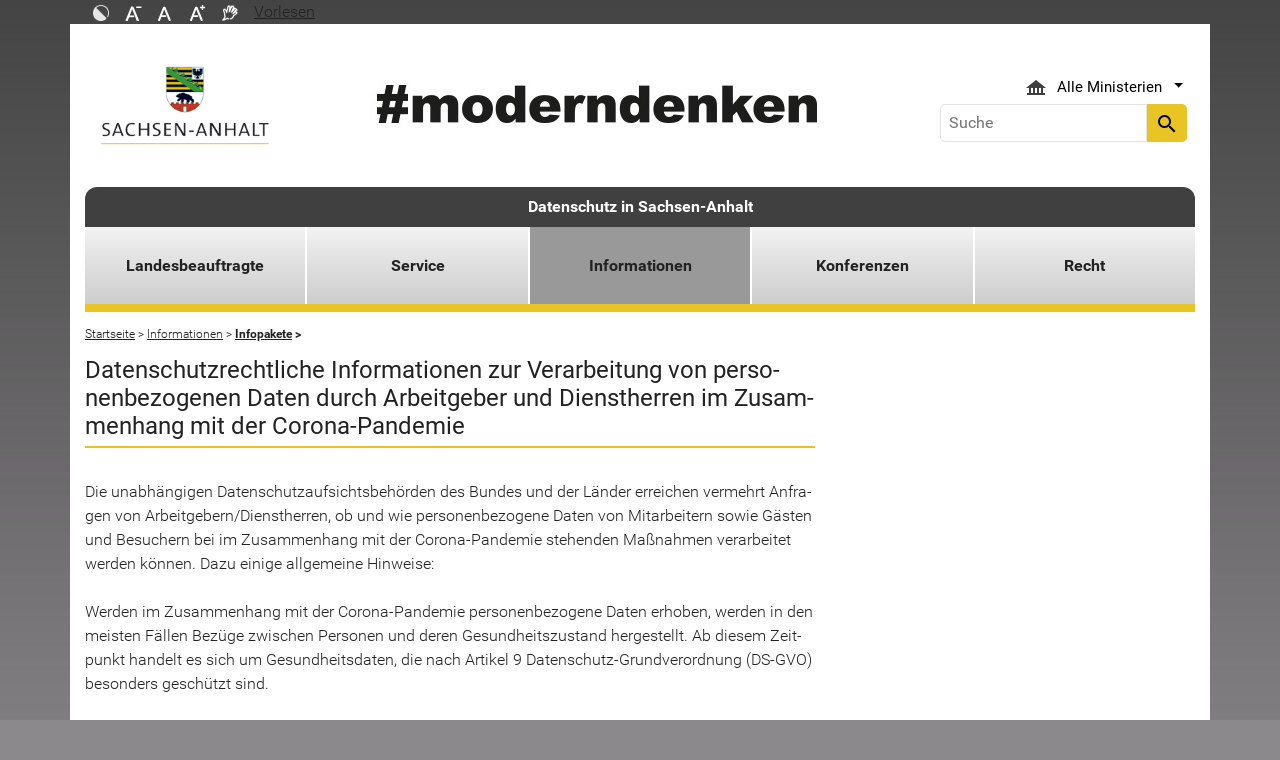

--- FILE ---
content_type: text/html; charset=utf-8
request_url: https://datenschutz.sachsen-anhalt.de/informationen/infopakete/infopaket-corona/informationen-fuer-arbeitgeber
body_size: 12690
content:
<!DOCTYPE html>
<html lang="de">
<head><meta http-equiv="X-UA-Compatible" content="IE=edge" />

<meta charset="utf-8">
<!-- 
	Realisierung und Betrieb durch
			  Dataport AöR
			  Website: www.dataport.de
			  E-Mail: poststelle@dataport.de
			  Telefon: +49 431 3295-0

	This website is powered by TYPO3 - inspiring people to share!
	TYPO3 is a free open source Content Management Framework initially created by Kasper Skaarhoj and licensed under GNU/GPL.
	TYPO3 is copyright 1998-2026 of Kasper Skaarhoj. Extensions are copyright of their respective owners.
	Information and contribution at https://typo3.org/
-->



<title>Informationen für Arbeitgeber</title>
<meta name="generator" content="TYPO3 CMS" />
<meta name="robots" content="index, follow" />
<meta name="keywords" content="Landesportal, Sachsen-Anhalt, Menschen, Wirtschaft, Arbeit, Bildung, Umwelt, Tourismus" />
<meta name="description" content="Das Portal des Landes Sachsen-Anhalt" />
<meta name="viewport" content="width=device-width, initial-scale=1.0, shrink-to-fit=no" />
<meta name="twitter:card" content="summary" />
<meta name="revision" content="0x#72717" />
<meta name="google-site-verification" content="P_Z2WyYWHi3mtzUiSwEogOjW81qgZ8DvTXFDeG1MEM8" />
<meta name="last-modified" content="2021-11-08T13:59:20+01:00" />


<link rel="stylesheet" href="/typo3temp/assets/css/48193e544263f0ebab66eded8ca52e72.css?1750932166" media="all">
<link rel="stylesheet" href="/typo3conf/ext/rflipbook/Resources/Public/css/flipbook.style.css?1706689460" media="all">
<link rel="stylesheet" href="/typo3conf/ext/rflipbook/Resources/Public/css/font-awesome.css?1706689460" media="all">
<link rel="stylesheet" href="/typo3conf/ext/st_lpsa_base/Resources/Public/CSS/bootstrap.css?1765443571" media="all">
<link rel="stylesheet" href="/typo3conf/ext/st_lpsa_base/Resources/Public/CSS/mobilemenu.css?1765443571" media="all">
<link rel="stylesheet" href="/typo3conf/ext/jn_lighterbox/Resources/Public/CSS/lightbox.min.css?1756111638" media="screen">
<link rel="stylesheet" href="/typo3conf/ext/wrs_pannellum/Resources/Public/Vendor/pannellum/pannellum.css?1720008711" media="all">
<link rel="stylesheet" href="/typo3conf/ext/wrs_pannellum/Resources/Public/Css/wrspannellum.css?1720008711" media="all">
<link rel="stylesheet" href="/typo3conf/ext/wv_lpsa/Resources/Public/css/style.css?1729494084" media="all">
<link rel="stylesheet" href="/typo3conf/ext/wv_lpsa/Resources/Public/css/form-styles.css?1729494084" media="all">



<script src="/typo3conf/ext/st_lpsa_base/Resources/Public/JS/jquery.js?1765443571"></script>
<script src="/typo3conf/ext/st_lpsa_base/Resources/Public/JS/jquery.cookie.js?1765443571"></script>
<script src="/typo3conf/ext/st_lpsa_base/Resources/Public/JS/panel.js?1765443571"></script>
<script src="/typo3conf/ext/st_lpsa_base/Resources/Public/JS/popper.min.js?1765443571"></script>
<script src="/typo3conf/ext/st_lpsa_base/Resources/Public/JS/bootstrap.min.js?1765443571"></script>
<script src="/typo3conf/ext/st_lpsa_base/Resources/Public/JS/jquery-ui.min.js?1765443571"></script>
<script src="/typo3conf/ext/st_lpsa_base/Resources/Public/JS/defiant.js?1765443571"></script>
<script src="/typo3conf/ext/st_lpsa_base/Resources/Public/JS/mobilemenu.js?1765443571"></script>
<script src="/typo3conf/ext/st_lpsa_base/Resources/Public/JS/lpsa.js?1765443571"></script>
<script src="/typo3conf/ext/st_lpsa_base/Resources/Public/JS/hyphenation/Hyphenopoly_Loader.js?1765443571"></script>


<link rel="shortcut icon" type="image/x-icon" href="/typo3conf/ext/st_lpsa_base/Resources/Public/IMG/favicon.ico" />
<!--<link href='https://fonts.googleapis.com/css?family=Roboto:400,300' rel='stylesheet' type='text/css'>-->
<!-- HTML5 shim and Respond.js IE8 support of HTML5 elements and media queries -->
<!--[if lt IE 9]>
<script src="/typo3conf/ext/st_lpsa_base/Resources/Public/JS/html5shiv.js"></script>
<script src="/typo3conf/ext/st_lpsa_base/Resources/Public/JS/respond.min.js"></script>
<![endif]--><!--72717--><meta property="og:image" content="https://www.sachsen-anhalt.de/EXT:st_lpsa_base/Resources/Public/IMG/Wappen_LSA_200.png" /><meta property="og:url" content="https://datenschutz.sachsen-anhalt.de/informationen/infopakete/infopaket-corona/informationen-fuer-arbeitgeber" /><meta property="og:site_name" content="Landesportal Sachsen-Anhalt" /><meta property="og:title" content="Informationen für Arbeitgeber" /><meta property="og:description" content="Das Portal des Landes Sachsen-Anhalt" /><meta property="og:type" content="website" />
<link rel="canonical" href="https://datenschutz.sachsen-anhalt.de/informationen/infopakete/infopaket-corona/informationen-fuer-arbeitgeber"/>
</head>
<body>





<div id="burgerWrapper">
    <div class="burgerMenu">
        <div><span>Menu</span></div>
        <div class="burger-icon"><i class="material-icons">menu</i></div>
    </div>
</div>
<div id="mobile_menu_wrapper">
    <div id="mobile_menu" class="mobileMenuCont">
        <div class="innerWrap"><div id="mobile_menu_header"><span id="mobile_menu_header_backlink"></span><span id="mobile_menu_header_title"></span><span id="mobile_menu_header_close"><a href="#" id="sliderTriggerCloseIcon"><i class="material-icons">&#xe5cd;</i></a></span></div><div class="mobileMenu_searchbox"><div class="searchbox"><div class="indexedsearchbox"><form action="https://suche.sachsen-anhalt.de/" method="post" class="indexedsearch"><input placeholder="Suche" name="q" class="searchbox-sword contextsearchbox" type="text" /><button type="submit" /><i class="material-icons">&#xe8b6;</i></button></form></div></div></div><div class="mobile_menu"><ul class="mobile_menu_items"></ul></div><div class="minitry_menu"><ul class="ministry_menu_items"><li><a href="#" class="ministrylink" id="ministrymenu"><span>Ministerien</span><i class="material-icons">&#xe315;</i></a></li><li class="d-none"><a href="#" class="ministrylink" id="ministrybacklink"><i class="material-icons">&#xe314;</i><span>Alle Ministerien</span></a></li><li class="d-none listitems"><a href="https://stk.sachsen-anhalt.de/staatskanzlei-und-ministerium-fuer-kultur">Staatskanzlei und Ministerium für Kultur</a></li><li class="d-none listitems"><a href="https://mi.sachsen-anhalt.de/">Ministerium für Inneres und Sport</a></li><li class="d-none listitems"><a href="https://mj.sachsen-anhalt.de/">Ministerium für Justiz und Verbraucherschutz</a></li><li class="d-none listitems"><a href="https://mf.sachsen-anhalt.de/ministerium-der-finanzen">Ministerium der Finanzen</a></li><li class="d-none listitems"><a href="https://mb.sachsen-anhalt.de/">Ministerium für Bildung</a></li><li class="d-none listitems"><a href="https://mwl.sachsen-anhalt.de/">Ministerium für Wirtschaft, Tourismus, Landwirtschaft und Forsten</a></li><li class="d-none listitems"><a href="https://ms.sachsen-anhalt.de/aktuelles">Ministerium für Arbeit, Soziales, Gesundheit und Gleichstellung</a></li><li class="d-none listitems"><a href="https://mwu.sachsen-anhalt.de/">Ministerium für Wissenschaft, Energie, Klimaschutz und Umwelt</a></li><li class="d-none listitems"><a href="https://mid.sachsen-anhalt.de/">Ministerium für Infrastruktur und Digitales</a></li></ul></div><ul id="footer_metaMenu" class="hyphenate nav"><li class="nav-item"><a href="https://www.sachsen-anhalt.de/meta/hinweise" title="Hinweise" class="hinweis">Hinweise</a></li><li class="nav-item"><a href="https://www.sachsen-anhalt.de/meta/datenschutz" title="Datenschutz" class="datenschutz">Datenschutz</a></li><li class="nav-item"><a href="https://www.sachsen-anhalt.de/meta/kontaktformular/formular?tx_tsacontactform_pi1%5Bcaller%5D=72717&amp;cHash=a65ce1e1a0974221f09b6aa38ed41a5c" title="Kontakt" class="kontakt">Kontakt</a></li><li class="nav-item"><a href="https://www.sachsen-anhalt.de/meta/barrierefreiheitserklaerung" title="Erklärung zur Barrierefreiheit des Landesportals Sachsen-Anhalt" class="bfe">Barrierefreiheitserklärung</a></li><li class="nav-item"><a href="/impressum" title="Impressum" class="copyright">Impressum</a></li></ul></div>
        <script>var jsonmenu = [{'config':2917},{"title":"Datenschutz in Sachsen-Anhalt","uri":"/datenschutz-in-sachsen-anhalt","uid":2917,"pid":2916,"children": [{"title":"Landesbeauftragte","uri":"/landesbeauftragte","uid":4979,"pid":2917,"children": [{"title":"Kontakt","uri":"/landesbeauftragte/kontakt","uid":71040,"pid":4979},{"title":"Aufgaben","uri":"/landesbeauftragte/aufgaben","uid":4981,"pid":4979},{"title":"Pressemitteilungen","uri":"/landesbeauftragte/pressemitteilungen","uid":4988,"pid":4979},{"title":"Aktenplan","uri":"/landesbeauftragte/aktenplan","uid":48030,"pid":4979},{"title":"Organigramm","uri":"/landesbeauftragte/organigramm","uid":4986,"pid":4979},{"title":"Stellenausschreibungen","uri":"/landesbeauftragte/stellenausschreibungen","uid":60453,"pid":4979},{"title":"Praktikum / Referendariat","uri":"/landesbeauftragte/praktikum-referendariat","uid":85443,"pid":4979}]},{"title":"Service","uri":"/service","uid":4987,"pid":2917,"children": [{"title":"Aktuelles","uri":"/service/aktuelles","uid":4977,"pid":4987},{"title":"Online-Formulare","uri":"/service/online-formulare","uid":57314,"pid":4987},{"title":"Formulare und Merkblätter","uri":"/service/formulare-und-merkblaetter","uid":7717,"pid":4987},{"title":"Medienkompetenz","uri":"/service/medienkompetenz","uid":7721,"pid":4987},{"title":"Fortbildung","uri":"/service/fortbildung","uid":7772,"pid":4987},{"title":"Links","uri":"/service/links","uid":7770,"pid":4987}]},{"title":"Informationen","uri":"/informationen","uid":48036,"pid":2917,"children": [{"title":"Datenschutz-Grundverordnung","uri":"/informationen/datenschutz-grundverordnung","uid":47172,"pid":48036},{"title":"Infopakete","uri":"/informationen/infopakete","uid":72711,"pid":48036,"children": [{"title":"Infopaket Forschung","uri":"/informationen/infopakete/infopaket-forschung","uid":95561,"pid":72711},{"title":"Infopaket Datenpannen","uri":"/informationen/infopakete/infopaket-datenpannen","uid":94816,"pid":72711},{"title":"Infopaket Wohnungswirtschaft","uri":"/informationen/infopakete/infopaket-wohnungswirtschaft","uid":94079,"pid":72711},{"title":"Infopaket Künstliche Intelligenz","uri":"/informationen/infopakete/infopaket-kuenstliche-intelligenz","uid":91061,"pid":72711},{"title":"Infopaket Wahlen","uri":"/informationen/infopakete/infopaket-wahlen","uid":88862,"pid":72711},{"title":"Infopaket Microsoft 365","uri":"/informationen/infopakete/infopaket-microsoft-365","uid":81053,"pid":72711},{"title":"Infopaket Facebook-Fanpages","uri":"/informationen/infopakete/infopaket-facebook-fanpages","uid":78180,"pid":72711},{"title":"Infopaket Schule und Kita","uri":"/informationen/infopakete/infopaket-schule-und-kita","uid":72718,"pid":72711},{"title":"Infopaket Homeoffice","uri":"/informationen/infopakete/infopaket-homeoffice","uid":76379,"pid":72711},{"title":"Infopaket Videokonferenzen","uri":"/informationen/infopakete/infopaket-videokonferenzen","uid":72721,"pid":72711},{"title":"Infopaket Videoüberwachung","uri":"/informationen/infopakete/infopaket-videoueberwachung","uid":75510,"pid":72711},{"title":"Infopaket Drittstaatentransfer","uri":"/informationen/infopakete/infopaket-drittstaatentransfer","uid":75551,"pid":72711},{"title":"Infopaket KMU","uri":"/informationen/infopakete/infopaket-kmu","uid":76388,"pid":72711}]},{"title":"Veröffentlichungen","uri":"/informationen/veroeffentlichungen","uid":5033,"pid":48036,"children": [{"title":"Reden und Vorträge","uri":"/informationen/veroeffentlichungen/reden-und-vortraege","uid":7685,"pid":5033},{"title":"Tätigkeitsberichte","uri":"/informationen/veroeffentlichungen/taetigkeitsberichte","uid":5034,"pid":5033}]},{"title":"Materialien","uri":"/informationen/materialien","uid":7720,"pid":48036},{"title":"Hinweise","uri":"/informationen/hinweise","uid":7727,"pid":48036},{"title":"Orientierungshilfen","uri":"/informationen/orientierungshilfen","uid":7723,"pid":48036}]},{"title":"Konferenzen","uri":"/konferenzen","uid":7773,"pid":2917,"children": [{"title":"Nationale Datenschutzkonferenz","uri":"/konferenzen/nationale-datenschutzkonferenz","uid":7774,"pid":7773},{"title":"Europäische Datenschutzkonferenz","uri":"/konferenzen/europaeische-datenschutzkonferenz","uid":8135,"pid":7773},{"title":"Internationale Datenschutzkonferenz","uri":"/konferenzen/internationale-datenschutzkonferenz","uid":8138,"pid":7773}]},{"title":"Recht","uri":"/recht","uid":48035,"pid":2917,"children": [{"title":"Vorschriften","uri":"/recht/vorschriften","uid":8140,"pid":48035,"children": [{"title":"Bundesrecht","uri":"/recht/vorschriften/bundesrecht","uid":21298,"pid":8140},{"title":"Europarecht","uri":"/recht/vorschriften/europarecht","uid":21369,"pid":8140},{"title":"Landesrecht","uri":"/recht/vorschriften/landesrecht","uid":21212,"pid":8140}]},{"title":"Grundsatzurteile","uri":"/recht/grundsatzurteile","uid":7735,"pid":48035},{"title":"Rechtsprechung in den Bundesländern","uri":"/recht/rechtsprechung-in-den-bundeslaendern","uid":48058,"pid":48035}]}]}]</script>
    </div>
</div>

<div class="service_header">
    <div class="container">
        <div class="row">
            <div class="col-xs-12 col-sm-10 col-md-10 function_search">
                <div id="toolbar">
                    <ul><li><a href="#" id="contrastmode"><img src="/typo3conf/ext/st_lpsa_base/Resources/Public/IMG/kontrast_sw.png" title="Kontrastmodus ändern" alt="Kontrastmodus ändern" class="img-responsive"/></a></li><li><a href="#" id="fontsizedecrease"><img src="/typo3conf/ext/st_lpsa_base/Resources/Public/IMG/font_minus_sw.png" title="Schriftgröße kleiner" alt="Minussymbol" class="img-responsive"/></a></li><li><a href="#" id="fontsizereset"><img src="/typo3conf/ext/st_lpsa_base/Resources/Public/IMG/font_reset_sw.png" title="Schriftgröße zurücksetzen" alt="Standardsymbol Schriftgröße" class="img-responsive"/></a></li><li><a href="#" id="fontsizeincrease"><img src="/typo3conf/ext/st_lpsa_base/Resources/Public/IMG/font_plus_sw.png" title="Schriftgröße größer" alt="Plussymbol" class="img-responsive"/></a></li><li><a href="https://www.sachsen-anhalt.de/index.php?id=37121" id="gebaerden"><img src="/typo3conf/ext/st_lpsa_base/Resources/Public/IMG/gebaerd_sw.png" title="Das Landesportal Sachsen-Anhalt in Gebärdensprache" alt="Das Landesportal Sachsen-Anhalt in Gebärdensprache" class="img-responsive"/></a></li><li><div id="readspeaker_button1" class="rs_skip rsbtn rs_preserve"><a id="readspeakerbutton" rel="nofollow" class="rsbtn_play" style="display:flex;" accesskey="L" title="Readspeaker: Mit dieser Funktion können Sie den Text dieser Seite anh&ouml;ren." href="//app-eu.readspeaker.com/cgi-bin/rsent?customerid=7966&amp;lang=de_de&amp;readid=content&amp;url=" onclick="readpage(this.href, 'xp1'); return false;" data-target="xp1"><span class="rsbtn_left rsimg rspart"><span class="rsbtn_text" aria-hidden="true"><span>Vorlesen</span></span></span><span class="rsbtn_right rsimg rsplay rspart"></span></a></div></li></ul><span id="xp1" class="rs_addtools rs_splitbutton rs_preserve rs_skip rs_exp" style="position: relative;"></span>
                </div>
            </div>
            <div class="col-xs-12 col-sm-2 col-md-2 function_language">
                <div id="language">
                    <div id="languages_head" class="dropdown">
                        <button title="Sprachauswahl - Language selector" class="btn dropdown-toggle" type="button" id="dropdownMenu1" data-toggle="dropdown" aria-expanded="true"><img src="/typo3conf/ext/st_lpsa_base/Resources/Public/IMG/language/german.png" alt="Ministerium Icon" /><span class="caret"></span></button>
                        <ul id="languages_list" class="dropdown-menu" role="menu">
                        
                            <li class="presentation">
                                <a href="https://www.sachsen-anhalt.de/startseite" title="Deutsch" class="deutsch">Deutsch</a>
                            </li>
                        </ul>
                    </div>
                </div>
            </div>
        </div>
    </div>
</div>


<div class="container page_header">
    <div class="menu-head">
        <div class="menu-breadcrumb">
            <span>Kategorien</span>
        </div>
        <div class="cancel-menu">
            <i class="material-icons">clear</i>
        </div>
    </div>
    <div class="row">
        <div class="col-xs-12 col-sm-3 col-md-3 col-lg-3 st_logo">
            <div class="flex_wrapper">
                <a title="Das Wappen des Landes Sachsen-Anhalt - Link zur Startseite" href="https://www.sachsen-anhalt.de/startseite">
                    <img src="/typo3conf/ext/st_lpsa_base/Resources/Public/IMG/startseite_lpsa/st-logo.png" alt="Das Wappen des Landes Sachsen-Anhalt" class="img-fluid" />
                </a>
            </div>
        </div>
        <div class="col-xs-12 col-sm-5 col-md-5 col-lg-6 kampagne_banner">
            <a href="https://moderndenken.sachsen-anhalt.de/"><img src="/typo3conf/ext/st_lpsa_base/Resources/Public/IMG/startseite_lpsa/banner_2017.jpg" title="#moderndenken - Die Kampagne des Landes Sachsen-Anhalt" alt="Schriftzug zur Kampagne des Landes Sachsen-Anhalt – #moderndenken" class="img-fluid"/></a>
        </div>
        <div class="col-xs-12 col-sm-4 col-md-4 col-lg-3 jumpmenu search">
            <div class="flex_wrapper">
                
                
                    <div id="ministry_list" class="dropdown">
                        <button title="Übersicht der Ministerien des Landes Sachsen-Anhalt" id="jumpmenu_ministry" class="btn dropdown-toggle hyphenate" aria-expanded="true" data-toggle="dropdown" type="button">
                            <img src="/typo3conf/ext/st_lpsa_base/Resources/Public/IMG/ministry_icon.svg" alt="Ministerium Icon" />
                            <span>Alle Ministerien</span>
                            <span class="caret"></span>
                        </button>
                        <ul id="jumpmenu_list" class="dropdown-menu" role="menu">
                            
                                
                                    <li class="presentation">
                                        <a href="https://stk.sachsen-anhalt.de/staatskanzlei-und-ministerium-fuer-kultur" title="Staatskanzlei und Ministerium für Kultur">Staatskanzlei und Ministerium für Kultur</a>
                                    </li>
                                
                                    <li class="presentation">
                                        <a href="https://mi.sachsen-anhalt.de/" title="Ministerium für Inneres und Sport">Ministerium für Inneres und Sport</a>
                                    </li>
                                
                                    <li class="presentation">
                                        <a href="https://mj.sachsen-anhalt.de/" title="Ministerium für Justiz und Verbraucherschutz">Ministerium für Justiz und Verbraucherschutz</a>
                                    </li>
                                
                                    <li class="presentation">
                                        <a href="https://mf.sachsen-anhalt.de/ministerium-der-finanzen" title="Ministerium der Finanzen">Ministerium der Finanzen</a>
                                    </li>
                                
                                    <li class="presentation">
                                        <a href="https://mb.sachsen-anhalt.de/" title="Ministerium für Bildung">Ministerium für Bildung</a>
                                    </li>
                                
                                    <li class="presentation">
                                        <a href="https://mwl.sachsen-anhalt.de/" title="Ministerium für Wirtschaft, Tourismus, Landwirtschaft und Forsten">Ministerium für Wirtschaft, Tourismus, Landwirtschaft und Forsten</a>
                                    </li>
                                
                                    <li class="presentation">
                                        <a href="https://ms.sachsen-anhalt.de/aktuelles" title="Ministerium für Arbeit, Soziales, Gesundheit und Gleichstellung">Ministerium für Arbeit, Soziales, Gesundheit und Gleichstellung</a>
                                    </li>
                                
                                    <li class="presentation">
                                        <a href="https://mwu.sachsen-anhalt.de/" title="Ministerium für Wissenschaft, Energie, Klimaschutz und Umwelt">Ministerium für Wissenschaft, Energie, Klimaschutz und Umwelt</a>
                                    </li>
                                
                                    <li class="presentation">
                                        <a href="https://mid.sachsen-anhalt.de/" title="Ministerium für Infrastruktur und Digitales">Ministerium für Infrastruktur und Digitales</a>
                                    </li>
                                
                            
                        </ul>
                    </div>
                

                <div class="searchbox">
                    <div class="indexedsearchbox">
                        <form action='https://suche.sachsen-anhalt.de/' method="post" class="indexedsearch">
                            <input placeholder="Suche" name="q" class="searchbox-sword contextsearchbox" type="text" /><button type="submit" /><i class="material-icons">search</i></button>
                        </form>
                    </div>
                </div>
            </div>
        </div>
    </div>
    <div id="headermenu">
        <span id="sitename">
            <a href="/datenschutz-in-sachsen-anhalt">Datenschutz in Sachsen-Anhalt</a>
        </span>
        








<ul class="row panel_first_level first_menu hyphenate">
    

        
        
        
            
            
                
                    
                    
                            <li class="col-sm hassub ">
                                <a href="/landesbeauftragte" id="menu4979" class="trigger right-caret" data-toggle="dropdown" role="button" aria-haspopup="true" aria-expanded="false" title="Landesbeauftragte">Landesbeauftragte</a>
                                <div class="panel_second_level dropdown-menu sub-menu" aria-labelledby="menu4979">
                                    <div class="first_level_link">
                                        <a href="/landesbeauftragte" class="trigger right-caret" data-toggle="dropdown" role="button" aria-haspopup="true" aria-expanded="false" title="Landesbeauftragte">zu Landesbeauftragte</a>
                                    </div>
                                    <div class="second_level_wrapper">
                                        <ul class="panel_second_level_menu">
                                            
                                                
                                                
                                                
                                                    
                                                        
                                                            
                                                            
                                                            
                                                                    <li>
                                                                        <a href="/landesbeauftragte/kontakt" id="menu71040" role="button" title="Kontakt">Kontakt</a>
                                                                    </li>
                                                                
                                                        
                                                    
                                                
                                                    
                                                        
                                                            
                                                            
                                                            
                                                                    <li>
                                                                        <a href="/landesbeauftragte/aufgaben" id="menu4981" role="button" title="Aufgaben">Aufgaben</a>
                                                                    </li>
                                                                
                                                        
                                                    
                                                
                                                    
                                                        
                                                            
                                                            
                                                            
                                                                    <li>
                                                                        <a href="/landesbeauftragte/pressemitteilungen" id="menu4988" role="button" title="Pressemitteilungen">Pressemitteilungen</a>
                                                                    </li>
                                                                
                                                        
                                                    
                                                
                                                    
                                                        
                                                            
                                                            
                                                            
                                                                    <li>
                                                                        <a href="/landesbeauftragte/aktenplan" id="menu48030" role="button" title="Aktenplan">Aktenplan</a>
                                                                    </li>
                                                                
                                                        
                                                    
                                                
                                                    
                                                        
                                                            
                                                            
                                                            
                                                                    <li>
                                                                        <a href="/landesbeauftragte/organigramm" id="menu4986" role="button" title="Organigramm">Organigramm</a>
                                                                    </li>
                                                                
                                                        
                                                    
                                                
                                                    
                                                        
                                                            
                                                            
                                                            
                                                                    <li>
                                                                        <a href="/landesbeauftragte/stellenausschreibungen" id="menu60453" role="button" title="Stellenausschreibungen">Stellenausschreibungen</a>
                                                                    </li>
                                                                
                                                        
                                                    
                                                
                                                    
                                                        
                                                            
                                                            
                                                            
                                                                    <li>
                                                                        <a href="/landesbeauftragte/praktikum-referendariat" id="menu85443" role="button" title="Praktikum / Referendariat">Praktikum / Referendariat</a>
                                                                    </li>
                                                                
                                                        
                                                    
                                                
                                            
                                        </ul>

                                        
                                            
                                            
                                                
                                                <div id="parent71040" class="panel_third_level dropdown-menu sub-menu" aria-labelledby="menu71040">
                                                    
                                                        
                                                    
                                                </div>
                                            
                                                
                                                <div id="parent4981" class="panel_third_level dropdown-menu sub-menu" aria-labelledby="menu4981">
                                                    
                                                        
                                                    
                                                </div>
                                            
                                                
                                                <div id="parent4988" class="panel_third_level dropdown-menu sub-menu" aria-labelledby="menu4988">
                                                    
                                                        
                                                    
                                                </div>
                                            
                                                
                                                <div id="parent48030" class="panel_third_level dropdown-menu sub-menu" aria-labelledby="menu48030">
                                                    
                                                        
                                                    
                                                </div>
                                            
                                                
                                                <div id="parent4986" class="panel_third_level dropdown-menu sub-menu" aria-labelledby="menu4986">
                                                    
                                                        
                                                    
                                                </div>
                                            
                                                
                                                <div id="parent60453" class="panel_third_level dropdown-menu sub-menu" aria-labelledby="menu60453">
                                                    
                                                        
                                                    
                                                </div>
                                            
                                                
                                                <div id="parent85443" class="panel_third_level dropdown-menu sub-menu" aria-labelledby="menu85443">
                                                    
                                                        
                                                    
                                                </div>
                                            
                                        
                                    </div>
                                    <div class="panel_speciallinks">
                                        
                                    </div>
                                </div>
                            </li>
                        
                
            
        
            
            
                
                    
                    
                            <li class="col-sm hassub ">
                                <a href="/service" id="menu4987" class="trigger right-caret" data-toggle="dropdown" role="button" aria-haspopup="true" aria-expanded="false" title="Service">Service</a>
                                <div class="panel_second_level dropdown-menu sub-menu" aria-labelledby="menu4987">
                                    <div class="first_level_link">
                                        <a href="/service" class="trigger right-caret" data-toggle="dropdown" role="button" aria-haspopup="true" aria-expanded="false" title="Service">zu Service</a>
                                    </div>
                                    <div class="second_level_wrapper">
                                        <ul class="panel_second_level_menu">
                                            
                                                
                                                
                                                
                                                    
                                                        
                                                            
                                                            
                                                            
                                                                    <li>
                                                                        <a href="/service/aktuelles" id="menu4977" role="button" title="Aktuelles">Aktuelles</a>
                                                                    </li>
                                                                
                                                        
                                                    
                                                
                                                    
                                                        
                                                            
                                                            
                                                            
                                                                    <li>
                                                                        <a href="/service/online-formulare" id="menu57314" role="button" title="Online-Formulare">Online-Formulare</a>
                                                                    </li>
                                                                
                                                        
                                                    
                                                
                                                    
                                                        
                                                            
                                                            
                                                            
                                                                    <li>
                                                                        <a href="/service/formulare-und-merkblaetter" id="menu7717" role="button" title="Formulare und Merkblätter">Formulare und Merkblätter</a>
                                                                    </li>
                                                                
                                                        
                                                    
                                                
                                                    
                                                        
                                                            
                                                            
                                                            
                                                                    <li>
                                                                        <a href="/service/medienkompetenz" id="menu7721" role="button" title="Medienkompetenz">Medienkompetenz</a>
                                                                    </li>
                                                                
                                                        
                                                    
                                                
                                                    
                                                        
                                                            
                                                            
                                                            
                                                                    <li>
                                                                        <a href="/service/fortbildung" id="menu7772" role="button" title="Fortbildung">Fortbildung</a>
                                                                    </li>
                                                                
                                                        
                                                    
                                                
                                                    
                                                        
                                                            
                                                            
                                                            
                                                                    <li>
                                                                        <a href="/service/links" id="menu7770" role="button" title="Links">Links</a>
                                                                    </li>
                                                                
                                                        
                                                    
                                                
                                            
                                        </ul>

                                        
                                            
                                            
                                                
                                                <div id="parent4977" class="panel_third_level dropdown-menu sub-menu" aria-labelledby="menu4977">
                                                    
                                                        
                                                    
                                                </div>
                                            
                                                
                                                <div id="parent57314" class="panel_third_level dropdown-menu sub-menu" aria-labelledby="menu57314">
                                                    
                                                        
                                                    
                                                </div>
                                            
                                                
                                                <div id="parent7717" class="panel_third_level dropdown-menu sub-menu" aria-labelledby="menu7717">
                                                    
                                                        
                                                    
                                                </div>
                                            
                                                
                                                <div id="parent7721" class="panel_third_level dropdown-menu sub-menu" aria-labelledby="menu7721">
                                                    
                                                        
                                                    
                                                </div>
                                            
                                                
                                                <div id="parent7772" class="panel_third_level dropdown-menu sub-menu" aria-labelledby="menu7772">
                                                    
                                                        
                                                    
                                                </div>
                                            
                                                
                                                <div id="parent7770" class="panel_third_level dropdown-menu sub-menu" aria-labelledby="menu7770">
                                                    
                                                        
                                                    
                                                </div>
                                            
                                        
                                    </div>
                                    <div class="panel_speciallinks">
                                        
                                    </div>
                                </div>
                            </li>
                        
                
            
        
            
            
                
                    
                    
                            <li class="col-sm hassub active">
                                <a href="/informationen" id="menu48036" class="trigger right-caret" data-toggle="dropdown" role="button" aria-haspopup="true" aria-expanded="false" title="Informationen">Informationen</a>
                                <div class="panel_second_level dropdown-menu sub-menu" aria-labelledby="menu48036">
                                    <div class="first_level_link">
                                        <a href="/informationen" class="trigger right-caret" data-toggle="dropdown" role="button" aria-haspopup="true" aria-expanded="false" title="Informationen">zu Informationen</a>
                                    </div>
                                    <div class="second_level_wrapper">
                                        <ul class="panel_second_level_menu">
                                            
                                                
                                                
                                                
                                                    
                                                        
                                                            
                                                            
                                                            
                                                                    <li>
                                                                        <a href="/informationen/datenschutz-grundverordnung" id="menu47172" role="button" title="Datenschutz-Grundverordnung">Datenschutz-Grundverordnung</a>
                                                                    </li>
                                                                
                                                        
                                                    
                                                
                                                    
                                                        
                                                            
                                                            
                                                            
                                                                    <li class="hassub">
                                                                        <a href="/informationen/infopakete" id="menu72711" class="trigger right-caret" data-toggle="dropdown" role="button" aria-haspopup="true" aria-expanded="false" title="Infopakete">Infopakete</a>
                                                                    </li>
                                                                
                                                        
                                                    
                                                
                                                    
                                                        
                                                            
                                                            
                                                            
                                                                    <li class="hassub">
                                                                        <a href="/informationen/veroeffentlichungen" id="menu5033" class="trigger right-caret" data-toggle="dropdown" role="button" aria-haspopup="true" aria-expanded="false" title="Veröffentlichungen">Veröffentlichungen</a>
                                                                    </li>
                                                                
                                                        
                                                    
                                                
                                                    
                                                        
                                                            
                                                            
                                                            
                                                                    <li>
                                                                        <a href="/informationen/materialien" id="menu7720" role="button" title="Materialien">Materialien</a>
                                                                    </li>
                                                                
                                                        
                                                    
                                                
                                                    
                                                        
                                                            
                                                            
                                                            
                                                                    <li>
                                                                        <a href="/informationen/hinweise" id="menu7727" role="button" title="Hinweise">Hinweise</a>
                                                                    </li>
                                                                
                                                        
                                                    
                                                
                                                    
                                                        
                                                            
                                                            
                                                            
                                                                    <li>
                                                                        <a href="/informationen/orientierungshilfen" id="menu7723" role="button" title="Orientierungshilfen">Orientierungshilfen</a>
                                                                    </li>
                                                                
                                                        
                                                    
                                                
                                            
                                        </ul>

                                        
                                            
                                            
                                                
                                                <div id="parent47172" class="panel_third_level dropdown-menu sub-menu" aria-labelledby="menu47172">
                                                    
                                                        
                                                    
                                                </div>
                                            
                                                
                                                <div id="parent72711" class="panel_third_level dropdown-menu sub-menu" aria-labelledby="menu72711">
                                                    
                                                        
                                                            <ul>
                                                                
                                                                    
                                                                        
                                                                        <li>
                                                                            <a href="/informationen/infopakete/infopaket-forschung" id="menu95561" class="right-caret" data-toggle="dropdown" role="button" aria-haspopup="true" aria-expanded="false" title="Infopaket Forschung">Infopaket Forschung</a>
                                                                            
                                                                                    <div class="panel_fourth_level">
                                                                                        <ul class="panel_fourth_level_menu">
                                                                                            
                                                                                        </ul>
                                                                                    </div>
                                                                                
                                                                        </li>
                                                                    
                                                                
                                                                    
                                                                        
                                                                        <li>
                                                                            <a href="/informationen/infopakete/infopaket-datenpannen" id="menu94816" class="right-caret" data-toggle="dropdown" role="button" aria-haspopup="true" aria-expanded="false" title="Infopaket Datenpannen">Infopaket Datenpannen</a>
                                                                            
                                                                                    <div class="panel_fourth_level">
                                                                                        <ul class="panel_fourth_level_menu">
                                                                                            
                                                                                        </ul>
                                                                                    </div>
                                                                                
                                                                        </li>
                                                                    
                                                                
                                                                    
                                                                        
                                                                        <li>
                                                                            <a href="/informationen/infopakete/infopaket-wohnungswirtschaft" id="menu94079" class="right-caret" data-toggle="dropdown" role="button" aria-haspopup="true" aria-expanded="false" title="Infopaket Wohnungswirtschaft">Infopaket Wohnungswirtschaft</a>
                                                                            
                                                                                    <div class="panel_fourth_level">
                                                                                        <ul class="panel_fourth_level_menu">
                                                                                            
                                                                                        </ul>
                                                                                    </div>
                                                                                
                                                                        </li>
                                                                    
                                                                
                                                                    
                                                                        
                                                                        <li>
                                                                            <a href="/informationen/infopakete/infopaket-kuenstliche-intelligenz" id="menu91061" class="right-caret" data-toggle="dropdown" role="button" aria-haspopup="true" aria-expanded="false" title="Infopaket Künstliche Intelligenz">Infopaket Künstliche Intelligenz</a>
                                                                            
                                                                                    <div class="panel_fourth_level">
                                                                                        <ul class="panel_fourth_level_menu">
                                                                                            
                                                                                        </ul>
                                                                                    </div>
                                                                                
                                                                        </li>
                                                                    
                                                                
                                                                    
                                                                        
                                                                        <li>
                                                                            <a href="/informationen/infopakete/infopaket-wahlen" id="menu88862" class="right-caret" data-toggle="dropdown" role="button" aria-haspopup="true" aria-expanded="false" title="Infopaket Wahlen">Infopaket Wahlen</a>
                                                                            
                                                                                    <div class="panel_fourth_level">
                                                                                        <ul class="panel_fourth_level_menu">
                                                                                            
                                                                                        </ul>
                                                                                    </div>
                                                                                
                                                                        </li>
                                                                    
                                                                
                                                                    
                                                                        
                                                                        <li>
                                                                            <a href="/informationen/infopakete/infopaket-microsoft-365" id="menu81053" class="right-caret" data-toggle="dropdown" role="button" aria-haspopup="true" aria-expanded="false" title="Infopaket Microsoft 365">Infopaket Microsoft 365</a>
                                                                            
                                                                                    <div class="panel_fourth_level">
                                                                                        <ul class="panel_fourth_level_menu">
                                                                                            
                                                                                        </ul>
                                                                                    </div>
                                                                                
                                                                        </li>
                                                                    
                                                                
                                                                    
                                                                        
                                                                        <li>
                                                                            <a href="/informationen/infopakete/infopaket-facebook-fanpages" id="menu78180" class="right-caret" data-toggle="dropdown" role="button" aria-haspopup="true" aria-expanded="false" title="Infopaket Facebook-Fanpages">Infopaket Facebook-Fanpages</a>
                                                                            
                                                                                    <div class="panel_fourth_level">
                                                                                        <ul class="panel_fourth_level_menu">
                                                                                            
                                                                                        </ul>
                                                                                    </div>
                                                                                
                                                                        </li>
                                                                    
                                                                
                                                                    
                                                                        
                                                                        <li>
                                                                            <a href="/informationen/infopakete/infopaket-schule-und-kita" id="menu72718" class="right-caret" data-toggle="dropdown" role="button" aria-haspopup="true" aria-expanded="false" title="Infopaket Schule und Kita">Infopaket Schule und Kita</a>
                                                                            
                                                                                    <div class="panel_fourth_level">
                                                                                        <ul class="panel_fourth_level_menu">
                                                                                            
                                                                                        </ul>
                                                                                    </div>
                                                                                
                                                                        </li>
                                                                    
                                                                
                                                                    
                                                                        
                                                                        <li>
                                                                            <a href="/informationen/infopakete/infopaket-homeoffice" id="menu76379" class="right-caret" data-toggle="dropdown" role="button" aria-haspopup="true" aria-expanded="false" title="Infopaket Homeoffice">Infopaket Homeoffice</a>
                                                                            
                                                                                    <div class="panel_fourth_level">
                                                                                        <ul class="panel_fourth_level_menu">
                                                                                            
                                                                                        </ul>
                                                                                    </div>
                                                                                
                                                                        </li>
                                                                    
                                                                
                                                                    
                                                                        
                                                                        <li>
                                                                            <a href="/informationen/infopakete/infopaket-videokonferenzen" id="menu72721" class="right-caret" data-toggle="dropdown" role="button" aria-haspopup="true" aria-expanded="false" title="Infopaket Videokonferenzen">Infopaket Videokonferenzen</a>
                                                                            
                                                                                    <div class="panel_fourth_level">
                                                                                        <ul class="panel_fourth_level_menu">
                                                                                            
                                                                                        </ul>
                                                                                    </div>
                                                                                
                                                                        </li>
                                                                    
                                                                
                                                                    
                                                                        
                                                                        <li>
                                                                            <a href="/informationen/infopakete/infopaket-videoueberwachung" id="menu75510" class="right-caret" data-toggle="dropdown" role="button" aria-haspopup="true" aria-expanded="false" title="Infopaket Videoüberwachung">Infopaket Videoüberwachung</a>
                                                                            
                                                                                    <div class="panel_fourth_level">
                                                                                        <ul class="panel_fourth_level_menu">
                                                                                            
                                                                                        </ul>
                                                                                    </div>
                                                                                
                                                                        </li>
                                                                    
                                                                
                                                                    
                                                                        
                                                                        <li>
                                                                            <a href="/informationen/infopakete/infopaket-drittstaatentransfer" id="menu75551" class="right-caret" data-toggle="dropdown" role="button" aria-haspopup="true" aria-expanded="false" title="Infopaket Drittstaatentransfer">Infopaket Drittstaatentransfer</a>
                                                                            
                                                                                    <div class="panel_fourth_level">
                                                                                        <ul class="panel_fourth_level_menu">
                                                                                            
                                                                                        </ul>
                                                                                    </div>
                                                                                
                                                                        </li>
                                                                    
                                                                
                                                                    
                                                                        
                                                                        <li>
                                                                            <a href="/informationen/infopakete/infopaket-kmu" id="menu76388" class="right-caret" data-toggle="dropdown" role="button" aria-haspopup="true" aria-expanded="false" title="Infopaket KMU">Infopaket KMU</a>
                                                                            
                                                                                    <div class="panel_fourth_level">
                                                                                        <ul class="panel_fourth_level_menu">
                                                                                            
                                                                                        </ul>
                                                                                    </div>
                                                                                
                                                                        </li>
                                                                    
                                                                
                                                            </ul>
                                                        
                                                    
                                                </div>
                                            
                                                
                                                <div id="parent5033" class="panel_third_level dropdown-menu sub-menu" aria-labelledby="menu5033">
                                                    
                                                        
                                                            <ul>
                                                                
                                                                    
                                                                        
                                                                        <li>
                                                                            <a href="/informationen/veroeffentlichungen/reden-und-vortraege" id="menu7685" class="right-caret" data-toggle="dropdown" role="button" aria-haspopup="true" aria-expanded="false" title="Reden und Vorträge">Reden und Vorträge</a>
                                                                            
                                                                                    <div class="panel_fourth_level">
                                                                                        <ul class="panel_fourth_level_menu">
                                                                                            
                                                                                        </ul>
                                                                                    </div>
                                                                                
                                                                        </li>
                                                                    
                                                                
                                                                    
                                                                        
                                                                        <li>
                                                                            <a href="/informationen/veroeffentlichungen/taetigkeitsberichte" id="menu5034" class="right-caret" data-toggle="dropdown" role="button" aria-haspopup="true" aria-expanded="false" title="Tätigkeitsberichte">Tätigkeitsberichte</a>
                                                                            
                                                                                    <div class="panel_fourth_level">
                                                                                        <ul class="panel_fourth_level_menu">
                                                                                            
                                                                                        </ul>
                                                                                    </div>
                                                                                
                                                                        </li>
                                                                    
                                                                
                                                            </ul>
                                                        
                                                    
                                                </div>
                                            
                                                
                                                <div id="parent7720" class="panel_third_level dropdown-menu sub-menu" aria-labelledby="menu7720">
                                                    
                                                        
                                                    
                                                </div>
                                            
                                                
                                                <div id="parent7727" class="panel_third_level dropdown-menu sub-menu" aria-labelledby="menu7727">
                                                    
                                                        
                                                    
                                                </div>
                                            
                                                
                                                <div id="parent7723" class="panel_third_level dropdown-menu sub-menu" aria-labelledby="menu7723">
                                                    
                                                        
                                                    
                                                </div>
                                            
                                        
                                    </div>
                                    <div class="panel_speciallinks">
                                        
                                    </div>
                                </div>
                            </li>
                        
                
            
        
            
            
                
                    
                    
                            <li class="col-sm hassub ">
                                <a href="/konferenzen" id="menu7773" class="trigger right-caret" data-toggle="dropdown" role="button" aria-haspopup="true" aria-expanded="false" title="Konferenzen">Konferenzen</a>
                                <div class="panel_second_level dropdown-menu sub-menu" aria-labelledby="menu7773">
                                    <div class="first_level_link">
                                        <a href="/konferenzen" class="trigger right-caret" data-toggle="dropdown" role="button" aria-haspopup="true" aria-expanded="false" title="Konferenzen">zu Konferenzen</a>
                                    </div>
                                    <div class="second_level_wrapper">
                                        <ul class="panel_second_level_menu">
                                            
                                                
                                                
                                                
                                                    
                                                        
                                                            
                                                            
                                                            
                                                                    <li>
                                                                        <a href="/konferenzen/nationale-datenschutzkonferenz" id="menu7774" role="button" title="Nationale Datenschutzkonferenz">Nationale Datenschutzkonferenz</a>
                                                                    </li>
                                                                
                                                        
                                                    
                                                
                                                    
                                                        
                                                            
                                                            
                                                            
                                                                    <li>
                                                                        <a href="/konferenzen/europaeische-datenschutzkonferenz" id="menu8135" role="button" title="Europäische Datenschutzkonferenz">Europäische Datenschutzkonferenz</a>
                                                                    </li>
                                                                
                                                        
                                                    
                                                
                                                    
                                                        
                                                            
                                                            
                                                            
                                                                    <li>
                                                                        <a href="/konferenzen/internationale-datenschutzkonferenz" id="menu8138" role="button" title="Internationale Datenschutzkonferenz">Internationale Datenschutzkonferenz</a>
                                                                    </li>
                                                                
                                                        
                                                    
                                                
                                            
                                        </ul>

                                        
                                            
                                            
                                                
                                                <div id="parent7774" class="panel_third_level dropdown-menu sub-menu" aria-labelledby="menu7774">
                                                    
                                                        
                                                    
                                                </div>
                                            
                                                
                                                <div id="parent8135" class="panel_third_level dropdown-menu sub-menu" aria-labelledby="menu8135">
                                                    
                                                        
                                                    
                                                </div>
                                            
                                                
                                                <div id="parent8138" class="panel_third_level dropdown-menu sub-menu" aria-labelledby="menu8138">
                                                    
                                                        
                                                    
                                                </div>
                                            
                                        
                                    </div>
                                    <div class="panel_speciallinks">
                                        
                                    </div>
                                </div>
                            </li>
                        
                
            
        
            
            
                
                    
                    
                            <li class="col-sm hassub ">
                                <a href="/recht" id="menu48035" class="trigger right-caret" data-toggle="dropdown" role="button" aria-haspopup="true" aria-expanded="false" title="Recht">Recht</a>
                                <div class="panel_second_level dropdown-menu sub-menu" aria-labelledby="menu48035">
                                    <div class="first_level_link">
                                        <a href="/recht" class="trigger right-caret" data-toggle="dropdown" role="button" aria-haspopup="true" aria-expanded="false" title="Recht">zu Recht</a>
                                    </div>
                                    <div class="second_level_wrapper">
                                        <ul class="panel_second_level_menu">
                                            
                                                
                                                
                                                
                                                    
                                                        
                                                            
                                                            
                                                            
                                                                    <li class="hassub">
                                                                        <a href="/recht/vorschriften" id="menu8140" class="trigger right-caret" data-toggle="dropdown" role="button" aria-haspopup="true" aria-expanded="false" title="Vorschriften">Vorschriften</a>
                                                                    </li>
                                                                
                                                        
                                                    
                                                
                                                    
                                                        
                                                            
                                                            
                                                            
                                                                    <li>
                                                                        <a href="/recht/grundsatzurteile" id="menu7735" role="button" title="Grundsatzurteile">Grundsatzurteile</a>
                                                                    </li>
                                                                
                                                        
                                                    
                                                
                                                    
                                                        
                                                            
                                                            
                                                            
                                                                    <li>
                                                                        <a href="/recht/rechtsprechung-in-den-bundeslaendern" id="menu48058" role="button" title="Rechtsprechung in den Bundesländern">Rechtsprechung in den Bundesländern</a>
                                                                    </li>
                                                                
                                                        
                                                    
                                                
                                            
                                        </ul>

                                        
                                            
                                            
                                                
                                                <div id="parent8140" class="panel_third_level dropdown-menu sub-menu" aria-labelledby="menu8140">
                                                    
                                                        
                                                            <ul>
                                                                
                                                                    
                                                                        
                                                                        <li>
                                                                            <a href="/recht/vorschriften/bundesrecht" id="menu21298" class="right-caret" data-toggle="dropdown" role="button" aria-haspopup="true" aria-expanded="false" title="Bundesrecht">Bundesrecht</a>
                                                                            
                                                                                    <div class="panel_fourth_level">
                                                                                        <ul class="panel_fourth_level_menu">
                                                                                            
                                                                                        </ul>
                                                                                    </div>
                                                                                
                                                                        </li>
                                                                    
                                                                
                                                                    
                                                                        
                                                                        <li>
                                                                            <a href="/recht/vorschriften/europarecht" id="menu21369" class="right-caret" data-toggle="dropdown" role="button" aria-haspopup="true" aria-expanded="false" title="Europarecht">Europarecht</a>
                                                                            
                                                                                    <div class="panel_fourth_level">
                                                                                        <ul class="panel_fourth_level_menu">
                                                                                            
                                                                                        </ul>
                                                                                    </div>
                                                                                
                                                                        </li>
                                                                    
                                                                
                                                                    
                                                                        
                                                                        <li>
                                                                            <a href="/recht/vorschriften/landesrecht" id="menu21212" class="right-caret" data-toggle="dropdown" role="button" aria-haspopup="true" aria-expanded="false" title="Landesrecht">Landesrecht</a>
                                                                            
                                                                                    <div class="panel_fourth_level">
                                                                                        <ul class="panel_fourth_level_menu">
                                                                                            
                                                                                        </ul>
                                                                                    </div>
                                                                                
                                                                        </li>
                                                                    
                                                                
                                                            </ul>
                                                        
                                                    
                                                </div>
                                            
                                                
                                                <div id="parent7735" class="panel_third_level dropdown-menu sub-menu" aria-labelledby="menu7735">
                                                    
                                                        
                                                    
                                                </div>
                                            
                                                
                                                <div id="parent48058" class="panel_third_level dropdown-menu sub-menu" aria-labelledby="menu48058">
                                                    
                                                        
                                                    
                                                </div>
                                            
                                        
                                    </div>
                                    <div class="panel_speciallinks">
                                        
                                    </div>
                                </div>
                            </li>
                        
                
            
        
    
</ul>



    </div>

    






    









    
        
        
            
                
                
    
            <div id="single_pagetitle">
            </div>
        

                
            
        
        
        
    








</div>


    <div class="container page_content">
	    <div class="row d-none d-lg-block">
            <div class="col-xs-12 col-sm-12 col-md-12">
                <ul itemscope itemtype="http://schema.org/BreadcrumbList" id="breadcrumb"><li itemprop="itemListElement" itemscope itemtype="http://schema.org/ListItem"><a href="/datenschutz-in-sachsen-anhalt" title="datenschutz.sachsen-anhalt.de" itemprop="item"><span itemprop="name">Startseite</span><meta itemprop="position" content="0" /></a></a>&nbsp;&gt;&nbsp;</li><li itemprop="itemListElement" itemscope itemtype="http://schema.org/ListItem"><a href="/informationen" title="Der Landesbeauftragte hat ein umfangreiches Informationsangebot zusammengestellt." itemprop="item"><span itemprop="name">Informationen</span><meta itemprop="position" content="1" /></a>&nbsp;&gt;&nbsp;</li><li itemprop="itemListElement" itemscope itemtype="http://schema.org/ListItem"><a href="/informationen/infopakete" title="Infopakete" itemprop="item"><span itemprop="name">Infopakete</span><meta itemprop="position" content="2" /></a>&nbsp;&gt;&nbsp;</li></ul>
            </div>
        </div>
    
        <div class="row">
            <div class="col-xs-12 col-sm-8 col-md-8 main_content hyphenate" id="content">
                
<div id="c281622" class="ce">
  


	
	
		
				
					
							
						

					
					
							

		<h1>Datenschutzrechtliche Informationen zur Verarbeitung von personenbezogenen Daten durch Arbeitgeber und Dienstherren im Zusammenhang mit der Corona-Pandemie</h1>
	

						

					

					




					
							
						
				
			
	



  



</div>




  <div id="c281621" class="ce">
    

	
			
	
	
	
		

    



	


			<div class="ce-textpic ce-right ce-intext">
				
					




    
    




		
	


















				

				
						<div class="ce-bodytext">
							
							
							<p>Die unabhängigen Datenschutzaufsichtsbehörden des Bundes und der Länder erreichen vermehrt Anfragen von Arbeitgebern/Dienstherren, ob und wie personenbezogene Daten von Mitarbeitern sowie Gästen und Besuchern bei im Zusammenhang mit der Corona-Pandemie stehenden Maßnahmen verarbeitet werden können. Dazu einige allgemeine Hinweise: <br>&nbsp;<br>Werden im Zusammenhang mit der Corona-Pandemie personenbezogene Daten erhoben, werden in den meisten Fällen Bezüge zwischen Personen und deren Gesundheitszustand hergestellt. Ab diesem Zeitpunkt handelt es sich um Gesundheitsdaten, die nach Artikel 9 Datenschutz-Grundverordnung (DS-GVO) besonders geschützt sind. <br>&nbsp;<br><b>Auch wenn eine Verarbeitung von Gesundheitsdaten grundsätzlich nur restriktiv möglich ist, können für verschiedene Maßnahmen zur Eindämmung der Corona-Pandemie oder zum Schutz von Mitarbeiterinnen und Mitarbeitern datenschutzkonform Daten erhoben und verwendet werden. Dabei ist der Grundsatz der Verhältnismäßigkeit und der gesetzlichen Grundlage stets zu beachten. </b><br>&nbsp;<br>Beispielsweise können die folgenden Maßnahmen zur Eindämmung und Bekämpfung der Corona-Pandemie als datenschutzrechtlich legitimiert betrachtet werden:</p><ul><li>Erhebung und Verarbeitung personenbezogener Daten (einschließlich Gesundheitsdaten) von Beschäftigten durch den Arbeitgeber oder Dienstherren um eine Ausbreitung des Virus unter den Beschäftigten bestmöglich zu verhindern oder einzudämmen. Hierzu zählen insbesondere Informationen zu den Fällen: <br><ul><li>in denen eine Infektion festgestellt wurde oder Kontakt mit einer nachweislich infizierten Person bestanden hat.</li><li>in denen im relevanten Zeitraum ein Aufenthalt in einem vom Robert-Koch-Institut (RKI) als Risikogebiet eingestuften Gebiet stattgefunden hat.</li></ul></li><li>Erhebung und Verarbeitung personenbezogener Daten (einschließlich Gesundheitsdaten) von Gästen und Besuchern, insbesondere um festzustellen, ob diese<br><ul><li>selbst infiziert sind oder im Kontakt mit einer nachweislich infizierten Person standen.</li><li>sich im relevanten Zeitraum in einem vom RKI als Risikogebiet eingestuften Gebiet aufgehalten haben.</li></ul></li><li>Die Offenlegung personenbezogener Daten von nachweislich infizierten oder unter Infektionsverdacht stehenden Personen zur Information von Kontaktpersonen ist demgegenüber nur rechtmäßig, wenn die Kenntnis der Identität für die Vorsorgemaßnahmen der Kontaktpersonen ausnahmsweise erforderlich ist.</li></ul><p><b>Rechtliche Hintergrundinformationen: </b><br>&nbsp;<br>Die vorstehenden Maßnahmen lassen sich rechtlich auf Grundlage der DS-GVO und des BDSG (ggf. in Verbindung mit Landesdatenschutz- und weiteren Fachgesetzen) legitimieren. Je nach Maßnahme können die einschlägigen Rechtsgrundlagen dabei leicht variieren. Ungeachtet dessen gelten aber die folgenden allgemeinen Grundsätze: <br>&nbsp;<br>Die Berechtigung zur Verarbeitung personenbezogener Mitarbeiterdaten ergibt sich in diesen Fällen für öffentlich-rechtliche Arbeitgeber grundsätzlich aus Art. 6 Abs. 1 Satz 1 lit. e) DS-GVO und für Arbeitgeber im nicht-öffentlichen Bereich aus § 26 Abs 1 BDSG bzw. Art. 6 Abs. 1 Satz 1 lit. f) DS-GVO jeweils i. V. m. den einschlägigen beamtenrechtlichen sowie tarif-, arbeits- und sozialrechtlichen Regelungen des nationalen Rechts. Soweit Gesundheitsdaten verarbeitet werden, sind zudem auch § 26 Abs. 3 BDSG und Art. 9 Abs. 2 lit. b) DS-GVO einschlägig. Bei Art. 9 Abs. 2 lit. b) DS-GVO umfasst der Begriff "Arbeitsrecht" nach Auffassung der Datenschutzaufsichtsbehörden auch das deutsche Beamtenrecht. Zugunsten des öffentlich-rechtlichen Arbeitgebers könnte zusätzlich Art. 9 Abs. 2 lit. g) DS-GVO herangezogen werden, da die Fürsorgepflicht im Sinne der Gesundheitsvorsorge hier auch einem wichtigen öffentlichen Interesse dient. <br>&nbsp;<br>Maßnahmen gegenüber Dritten können bei öffentlichen Stellen auf Art. 6 Abs. 1 Satz 1 lit. c) und e) DS-GVO ggf. in Verbindung mit den jeweiligen Landesdatenschutzgesetzen gestützt werden. Im nicht-öffentlichen Bereich kann Art. 6 Abs. 1 Satz 1 lit. f) DS-GVO als Rechtsgrundlage herangezogen werden. Soweit besonders sensible Daten – wie Gesundheitsdaten – betroffen sind, findet zudem Art. 9 Abs. 2 lit. i) DS-GVO i. V. m. § 22 Abs. 1 Nr. 1 lit. c) BDSG Anwendung. <br>&nbsp;<br>Die Fürsorgepflicht der Arbeitgeber bzw. der Dienstherren verpflichtet diese den Gesundheitsschutz der Gesamtheit ihrer Beschäftigten sicherzustellen. Hierzu zählt nach Ansicht der unabhängigen Datenschutzaufsichtsbehörden auch die angemessene Reaktion auf die epidemische bzw. inzwischen pandemische Verbreitung einer meldepflichtigen Krankheit, die insbesondere der Vorsorge und im Fall der Fälle der Nachverfolgbarkeit (also im Grunde nachgelagerte Vorsorge gegenüber den Kontaktpersonen) dient. Diese Maßnahmen müssen dabei natürlich immer auch verhältnismäßig sein. Die Daten müssen vertraulich behandelt und ausschließlich zweckgebunden verwendet werden. Nach Wegfall des jeweiligen Verarbeitungszwecks (regelmäßig also spätestens dem Ende der Pandemie) müssen die erhobenen Daten unverzüglich gelöscht werden. <br>&nbsp;<br>Eine Einwilligung der von Maßnahmen Betroffenen allein sollte hingegen vorliegend nur als datenschutzrechtliche Verarbeitungsgrundlage in Betracht gezogen werden, wenn die Betroffenen über die Datenverarbeitung informiert sind und freiwillig in die Maßnahme einwilligen können. <br>&nbsp;<br>Zusätzlich zu den bestehenden Rechtsgrundlagen für die Datenverarbeitung auf Seiten des Arbeitgebers ergeben sich aus dem Beamtenrecht, aus dem Tarifrecht bzw. dem Arbeitsrecht für Beschäftigte verschiedene Nebenpflichten, unter anderem auch Rücksichts-, Verhaltens- und Mitwirkungspflichten gegenüber ihrem Arbeitgeber und Dritten. Vorliegend stellt nach Auffassung der Datenschutzaufsichtsbehörden beispielsweise die Pflicht zur Information des Dienstherrn bzw. des Arbeitgebers über das Vorliegen einer Infektion mit dem Corona-Virus eine solche Nebenpflicht zum Schutz hochrangiger Interessen Dritter dar, aus der unter gewissen Voraussetzungen auch eine Offenlegungsbefugnis gemäß Art. 6 Abs. 1 lit. c) und f) DSGVO bezüglich personenbezogener Daten der Kontaktpersonen folgt. <br><br>
</p>
<p>&nbsp;</p>
						</div>
					

				
			</div>

		

    



  </div>


                
            </div>
		    <div class="col-xs-12 col-sm-4 col-md-4 context_column hyphenate">
                <div class="secondaryContentSection">

  <div id="c68517" class="ce">
    

	
			
	
	
	
		

    



	


			<div class="ce-textpic ce-center ce-above">
				
					



    
    





		
	


















				

				
						
					

				
			</div>

		

    



  </div>


</div>
            </div>
        </div>
    </div>


<div id="footer" class="container">
	<ul id="footer_quicklinks" class="first_level hyphenate row"></ul>
    <div class="row footer_bottom_navi">
    	<div class="col-xs-12 col-sm-12 col-md-12">
	        <div class="row footer_bottom_sublinks">
		    	<ul class="col-xs-12 col-sm-6 col-md-6 site_functions list-inline">
		    		<li class="list-inline-item">
						<a href="javascript:window.print()"><i class="material-icons">print</i> Drucken</a>
					</li>
		    	</ul>
				<div class="col-xs-12 col-sm-6 col-md-6 socialmedia">
					<ul><li><a href="https://social.sachsen-anhalt.de/@lfd_lsa" title="Hier finden Sie den Mastodon-Kanal der Landesbeauftragten für den Datenschutz" id="mastodon" target="_blank">            <svg xmlns="http://www.w3.org/2000/svg" width="20" height="20" fill="currentColor" class="bi bi-mastodon" viewBox="0 0 16 16">
              <path d="M11.19 12.195c2.016-.24 3.77-1.475 3.99-2.603.348-1.778.32-4.339.32-4.339 0-3.47-2.286-4.488-2.286-4.488C12.062.238 10.083.017 8.027 0h-.05C5.92.017 3.942.238 2.79.765c0 0-2.285 1.017-2.285 4.488l-.002.662c-.004.64-.007 1.35.011 2.091.083 3.394.626 6.74 3.78 7.57 1.454.383 2.703.463 3.709.408 1.823-.1 2.847-.647 2.847-.647l-.06-1.317s-1.303.41-2.767.36c-1.45-.05-2.98-.156-3.215-1.928a4 4 0 0 1-.033-.496s1.424.346 3.228.428c1.103.05 2.137-.064 3.188-.189zm1.613-2.47H11.13v-4.08c0-.859-.364-1.295-1.091-1.295-.804 0-1.207.517-1.207 1.541v2.233H7.168V5.89c0-1.024-.403-1.541-1.207-1.541-.727 0-1.091.436-1.091 1.296v4.079H3.197V5.522q0-1.288.66-2.046c.456-.505 1.052-.764 1.793-.764.856 0 1.504.328 1.933.983L8 4.39l.417-.695c.429-.655 1.077-.983 1.934-.983.74 0 1.336.259 1.791.764q.662.757.661 2.046z"/>
            </svg></a></li></ul>
				</div>
	    	</div>
	    	<div class="row">
	    		<div class="col-xs-12 col-sm-4 col-md-4 copyright_signet">
	            	&copy; 2026 Landesportal Sachsen-Anhalt
	        	</div>
	        	<div class="d-none d-sm-block col-sm-4 col-md-8 footer_metaMenu">
	            	<ul id="footer_metaMenu" class="hyphenate nav"><li class="nav-item"><a href="https://www.sachsen-anhalt.de/meta/hinweise" title="Hinweise" class="hinweis">Hinweise</a></li><li class="nav-item"><a href="https://www.sachsen-anhalt.de/meta/datenschutz" title="Datenschutz" class="datenschutz">Datenschutz</a></li><li class="nav-item"><a href="https://www.sachsen-anhalt.de/meta/kontaktformular/formular?tx_tsacontactform_pi1%5Bcaller%5D=72717&amp;cHash=a65ce1e1a0974221f09b6aa38ed41a5c" title="Kontakt" class="kontakt">Kontakt</a></li><li class="nav-item"><a href="https://www.sachsen-anhalt.de/meta/barrierefreiheitserklaerung" title="Erklärung zur Barrierefreiheit des Landesportals Sachsen-Anhalt" class="bfe">Barrierefreiheitserklärung</a></li><li class="nav-item"><a href="/impressum" title="Impressum" class="copyright">Impressum</a></li></ul>
	        	</div>
	    	</div>
	    </div>
    </div>
</div>
<!-- Matomo --><script>var _paq = window._paq = window._paq || [];_paq.push(['trackPageView']);_paq.push(['enableLinkTracking']);(function() {var u="https://landesportal-st.dwebanalytics.de/"; _paq.push(['setTrackerUrl', u+'matomo.php']); _paq.push(['setSiteId', '35']);var d=document, g=d.createElement('script'), s=d.getElementsByTagName('script')[0];g.async=true; g.src=u+'matomo.js'; s.parentNode.insertBefore(g,s);})();</script><noscript><p><img src="https://landesportal-st.dwebanalytics.de/matomo.php?idsite=35&amp;rec=1" style="border:0;" alt="" /></p></noscript><!-- End Matomo Code -->
<script src="/typo3conf/ext/wrs_pannellum/Resources/Public/Vendor/pannellum/pannellum.js?1720008711"></script>
<script src="/typo3conf/ext/wv_lpsa/Resources/Public/js/filter.js?1729494084"></script>
<script src="/typo3conf/ext/wv_lpsa/Resources/Public/js/app.js?1729494084"></script>
<script src="/typo3conf/ext/rflipbook/Resources/Public/js/flipbook.min.js?1706689460"></script>
<script src="/typo3conf/ext/rflipbook/Resources/Public/js/flipbook.starter.js?1706689460"></script>
<script src="/typo3conf/ext/mmc_directmail_subscription/Resources/Public/Scripts/mmc_dmailsubscr-1.0.0.js?1704338090"></script>
<script src="https://cdn-eu.readspeaker.com/script/7966/webReader/webReader.js?pids=wr"></script>
<script src="/typo3conf/ext/st_lpsa_base/Resources/Public/JS/lightbox.min.js?1765443571"></script>
<script src="/typo3temp/assets/js/a8d5c3ee6ee5767f10a72685ee5343a5.js?1707920162"></script>


</body>
</html>

--- FILE ---
content_type: application/javascript; charset=utf-8
request_url: https://datenschutz.sachsen-anhalt.de/typo3conf/ext/wv_lpsa/Resources/Public/js/filter.js?1729494084
body_size: 190
content:
const form = document.getElementById("vacancy-filter");
if (form) {

    document.querySelector(".resetFilter").addEventListener("click", function (e) {
        e.preventDefault();
        form.action = this.dataset.url;
        form.submit();
    });
}
